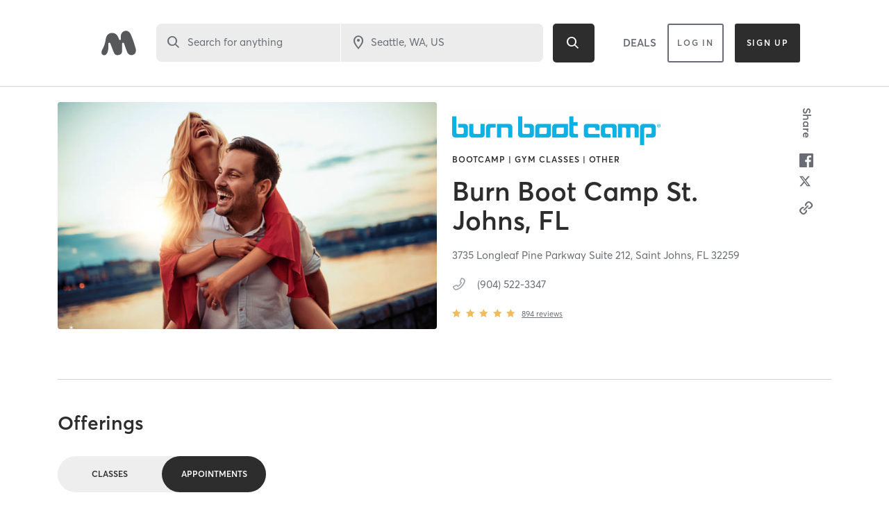

--- FILE ---
content_type: text/html; charset=utf-8
request_url: https://www.google.com/recaptcha/api2/anchor?ar=1&k=6Le95awUAAAAAIXSP9TcpPEng7Y6GdSkt7n46bAR&co=aHR0cHM6Ly93d3cubWluZGJvZHlvbmxpbmUuY29tOjQ0Mw..&hl=en&type=image&v=7gg7H51Q-naNfhmCP3_R47ho&theme=light&size=invisible&badge=bottomright&anchor-ms=20000&execute-ms=30000&cb=32ch53eq7g31
body_size: 48787
content:
<!DOCTYPE HTML><html dir="ltr" lang="en"><head><meta http-equiv="Content-Type" content="text/html; charset=UTF-8">
<meta http-equiv="X-UA-Compatible" content="IE=edge">
<title>reCAPTCHA</title>
<style type="text/css">
/* cyrillic-ext */
@font-face {
  font-family: 'Roboto';
  font-style: normal;
  font-weight: 400;
  font-stretch: 100%;
  src: url(//fonts.gstatic.com/s/roboto/v48/KFO7CnqEu92Fr1ME7kSn66aGLdTylUAMa3GUBHMdazTgWw.woff2) format('woff2');
  unicode-range: U+0460-052F, U+1C80-1C8A, U+20B4, U+2DE0-2DFF, U+A640-A69F, U+FE2E-FE2F;
}
/* cyrillic */
@font-face {
  font-family: 'Roboto';
  font-style: normal;
  font-weight: 400;
  font-stretch: 100%;
  src: url(//fonts.gstatic.com/s/roboto/v48/KFO7CnqEu92Fr1ME7kSn66aGLdTylUAMa3iUBHMdazTgWw.woff2) format('woff2');
  unicode-range: U+0301, U+0400-045F, U+0490-0491, U+04B0-04B1, U+2116;
}
/* greek-ext */
@font-face {
  font-family: 'Roboto';
  font-style: normal;
  font-weight: 400;
  font-stretch: 100%;
  src: url(//fonts.gstatic.com/s/roboto/v48/KFO7CnqEu92Fr1ME7kSn66aGLdTylUAMa3CUBHMdazTgWw.woff2) format('woff2');
  unicode-range: U+1F00-1FFF;
}
/* greek */
@font-face {
  font-family: 'Roboto';
  font-style: normal;
  font-weight: 400;
  font-stretch: 100%;
  src: url(//fonts.gstatic.com/s/roboto/v48/KFO7CnqEu92Fr1ME7kSn66aGLdTylUAMa3-UBHMdazTgWw.woff2) format('woff2');
  unicode-range: U+0370-0377, U+037A-037F, U+0384-038A, U+038C, U+038E-03A1, U+03A3-03FF;
}
/* math */
@font-face {
  font-family: 'Roboto';
  font-style: normal;
  font-weight: 400;
  font-stretch: 100%;
  src: url(//fonts.gstatic.com/s/roboto/v48/KFO7CnqEu92Fr1ME7kSn66aGLdTylUAMawCUBHMdazTgWw.woff2) format('woff2');
  unicode-range: U+0302-0303, U+0305, U+0307-0308, U+0310, U+0312, U+0315, U+031A, U+0326-0327, U+032C, U+032F-0330, U+0332-0333, U+0338, U+033A, U+0346, U+034D, U+0391-03A1, U+03A3-03A9, U+03B1-03C9, U+03D1, U+03D5-03D6, U+03F0-03F1, U+03F4-03F5, U+2016-2017, U+2034-2038, U+203C, U+2040, U+2043, U+2047, U+2050, U+2057, U+205F, U+2070-2071, U+2074-208E, U+2090-209C, U+20D0-20DC, U+20E1, U+20E5-20EF, U+2100-2112, U+2114-2115, U+2117-2121, U+2123-214F, U+2190, U+2192, U+2194-21AE, U+21B0-21E5, U+21F1-21F2, U+21F4-2211, U+2213-2214, U+2216-22FF, U+2308-230B, U+2310, U+2319, U+231C-2321, U+2336-237A, U+237C, U+2395, U+239B-23B7, U+23D0, U+23DC-23E1, U+2474-2475, U+25AF, U+25B3, U+25B7, U+25BD, U+25C1, U+25CA, U+25CC, U+25FB, U+266D-266F, U+27C0-27FF, U+2900-2AFF, U+2B0E-2B11, U+2B30-2B4C, U+2BFE, U+3030, U+FF5B, U+FF5D, U+1D400-1D7FF, U+1EE00-1EEFF;
}
/* symbols */
@font-face {
  font-family: 'Roboto';
  font-style: normal;
  font-weight: 400;
  font-stretch: 100%;
  src: url(//fonts.gstatic.com/s/roboto/v48/KFO7CnqEu92Fr1ME7kSn66aGLdTylUAMaxKUBHMdazTgWw.woff2) format('woff2');
  unicode-range: U+0001-000C, U+000E-001F, U+007F-009F, U+20DD-20E0, U+20E2-20E4, U+2150-218F, U+2190, U+2192, U+2194-2199, U+21AF, U+21E6-21F0, U+21F3, U+2218-2219, U+2299, U+22C4-22C6, U+2300-243F, U+2440-244A, U+2460-24FF, U+25A0-27BF, U+2800-28FF, U+2921-2922, U+2981, U+29BF, U+29EB, U+2B00-2BFF, U+4DC0-4DFF, U+FFF9-FFFB, U+10140-1018E, U+10190-1019C, U+101A0, U+101D0-101FD, U+102E0-102FB, U+10E60-10E7E, U+1D2C0-1D2D3, U+1D2E0-1D37F, U+1F000-1F0FF, U+1F100-1F1AD, U+1F1E6-1F1FF, U+1F30D-1F30F, U+1F315, U+1F31C, U+1F31E, U+1F320-1F32C, U+1F336, U+1F378, U+1F37D, U+1F382, U+1F393-1F39F, U+1F3A7-1F3A8, U+1F3AC-1F3AF, U+1F3C2, U+1F3C4-1F3C6, U+1F3CA-1F3CE, U+1F3D4-1F3E0, U+1F3ED, U+1F3F1-1F3F3, U+1F3F5-1F3F7, U+1F408, U+1F415, U+1F41F, U+1F426, U+1F43F, U+1F441-1F442, U+1F444, U+1F446-1F449, U+1F44C-1F44E, U+1F453, U+1F46A, U+1F47D, U+1F4A3, U+1F4B0, U+1F4B3, U+1F4B9, U+1F4BB, U+1F4BF, U+1F4C8-1F4CB, U+1F4D6, U+1F4DA, U+1F4DF, U+1F4E3-1F4E6, U+1F4EA-1F4ED, U+1F4F7, U+1F4F9-1F4FB, U+1F4FD-1F4FE, U+1F503, U+1F507-1F50B, U+1F50D, U+1F512-1F513, U+1F53E-1F54A, U+1F54F-1F5FA, U+1F610, U+1F650-1F67F, U+1F687, U+1F68D, U+1F691, U+1F694, U+1F698, U+1F6AD, U+1F6B2, U+1F6B9-1F6BA, U+1F6BC, U+1F6C6-1F6CF, U+1F6D3-1F6D7, U+1F6E0-1F6EA, U+1F6F0-1F6F3, U+1F6F7-1F6FC, U+1F700-1F7FF, U+1F800-1F80B, U+1F810-1F847, U+1F850-1F859, U+1F860-1F887, U+1F890-1F8AD, U+1F8B0-1F8BB, U+1F8C0-1F8C1, U+1F900-1F90B, U+1F93B, U+1F946, U+1F984, U+1F996, U+1F9E9, U+1FA00-1FA6F, U+1FA70-1FA7C, U+1FA80-1FA89, U+1FA8F-1FAC6, U+1FACE-1FADC, U+1FADF-1FAE9, U+1FAF0-1FAF8, U+1FB00-1FBFF;
}
/* vietnamese */
@font-face {
  font-family: 'Roboto';
  font-style: normal;
  font-weight: 400;
  font-stretch: 100%;
  src: url(//fonts.gstatic.com/s/roboto/v48/KFO7CnqEu92Fr1ME7kSn66aGLdTylUAMa3OUBHMdazTgWw.woff2) format('woff2');
  unicode-range: U+0102-0103, U+0110-0111, U+0128-0129, U+0168-0169, U+01A0-01A1, U+01AF-01B0, U+0300-0301, U+0303-0304, U+0308-0309, U+0323, U+0329, U+1EA0-1EF9, U+20AB;
}
/* latin-ext */
@font-face {
  font-family: 'Roboto';
  font-style: normal;
  font-weight: 400;
  font-stretch: 100%;
  src: url(//fonts.gstatic.com/s/roboto/v48/KFO7CnqEu92Fr1ME7kSn66aGLdTylUAMa3KUBHMdazTgWw.woff2) format('woff2');
  unicode-range: U+0100-02BA, U+02BD-02C5, U+02C7-02CC, U+02CE-02D7, U+02DD-02FF, U+0304, U+0308, U+0329, U+1D00-1DBF, U+1E00-1E9F, U+1EF2-1EFF, U+2020, U+20A0-20AB, U+20AD-20C0, U+2113, U+2C60-2C7F, U+A720-A7FF;
}
/* latin */
@font-face {
  font-family: 'Roboto';
  font-style: normal;
  font-weight: 400;
  font-stretch: 100%;
  src: url(//fonts.gstatic.com/s/roboto/v48/KFO7CnqEu92Fr1ME7kSn66aGLdTylUAMa3yUBHMdazQ.woff2) format('woff2');
  unicode-range: U+0000-00FF, U+0131, U+0152-0153, U+02BB-02BC, U+02C6, U+02DA, U+02DC, U+0304, U+0308, U+0329, U+2000-206F, U+20AC, U+2122, U+2191, U+2193, U+2212, U+2215, U+FEFF, U+FFFD;
}
/* cyrillic-ext */
@font-face {
  font-family: 'Roboto';
  font-style: normal;
  font-weight: 500;
  font-stretch: 100%;
  src: url(//fonts.gstatic.com/s/roboto/v48/KFO7CnqEu92Fr1ME7kSn66aGLdTylUAMa3GUBHMdazTgWw.woff2) format('woff2');
  unicode-range: U+0460-052F, U+1C80-1C8A, U+20B4, U+2DE0-2DFF, U+A640-A69F, U+FE2E-FE2F;
}
/* cyrillic */
@font-face {
  font-family: 'Roboto';
  font-style: normal;
  font-weight: 500;
  font-stretch: 100%;
  src: url(//fonts.gstatic.com/s/roboto/v48/KFO7CnqEu92Fr1ME7kSn66aGLdTylUAMa3iUBHMdazTgWw.woff2) format('woff2');
  unicode-range: U+0301, U+0400-045F, U+0490-0491, U+04B0-04B1, U+2116;
}
/* greek-ext */
@font-face {
  font-family: 'Roboto';
  font-style: normal;
  font-weight: 500;
  font-stretch: 100%;
  src: url(//fonts.gstatic.com/s/roboto/v48/KFO7CnqEu92Fr1ME7kSn66aGLdTylUAMa3CUBHMdazTgWw.woff2) format('woff2');
  unicode-range: U+1F00-1FFF;
}
/* greek */
@font-face {
  font-family: 'Roboto';
  font-style: normal;
  font-weight: 500;
  font-stretch: 100%;
  src: url(//fonts.gstatic.com/s/roboto/v48/KFO7CnqEu92Fr1ME7kSn66aGLdTylUAMa3-UBHMdazTgWw.woff2) format('woff2');
  unicode-range: U+0370-0377, U+037A-037F, U+0384-038A, U+038C, U+038E-03A1, U+03A3-03FF;
}
/* math */
@font-face {
  font-family: 'Roboto';
  font-style: normal;
  font-weight: 500;
  font-stretch: 100%;
  src: url(//fonts.gstatic.com/s/roboto/v48/KFO7CnqEu92Fr1ME7kSn66aGLdTylUAMawCUBHMdazTgWw.woff2) format('woff2');
  unicode-range: U+0302-0303, U+0305, U+0307-0308, U+0310, U+0312, U+0315, U+031A, U+0326-0327, U+032C, U+032F-0330, U+0332-0333, U+0338, U+033A, U+0346, U+034D, U+0391-03A1, U+03A3-03A9, U+03B1-03C9, U+03D1, U+03D5-03D6, U+03F0-03F1, U+03F4-03F5, U+2016-2017, U+2034-2038, U+203C, U+2040, U+2043, U+2047, U+2050, U+2057, U+205F, U+2070-2071, U+2074-208E, U+2090-209C, U+20D0-20DC, U+20E1, U+20E5-20EF, U+2100-2112, U+2114-2115, U+2117-2121, U+2123-214F, U+2190, U+2192, U+2194-21AE, U+21B0-21E5, U+21F1-21F2, U+21F4-2211, U+2213-2214, U+2216-22FF, U+2308-230B, U+2310, U+2319, U+231C-2321, U+2336-237A, U+237C, U+2395, U+239B-23B7, U+23D0, U+23DC-23E1, U+2474-2475, U+25AF, U+25B3, U+25B7, U+25BD, U+25C1, U+25CA, U+25CC, U+25FB, U+266D-266F, U+27C0-27FF, U+2900-2AFF, U+2B0E-2B11, U+2B30-2B4C, U+2BFE, U+3030, U+FF5B, U+FF5D, U+1D400-1D7FF, U+1EE00-1EEFF;
}
/* symbols */
@font-face {
  font-family: 'Roboto';
  font-style: normal;
  font-weight: 500;
  font-stretch: 100%;
  src: url(//fonts.gstatic.com/s/roboto/v48/KFO7CnqEu92Fr1ME7kSn66aGLdTylUAMaxKUBHMdazTgWw.woff2) format('woff2');
  unicode-range: U+0001-000C, U+000E-001F, U+007F-009F, U+20DD-20E0, U+20E2-20E4, U+2150-218F, U+2190, U+2192, U+2194-2199, U+21AF, U+21E6-21F0, U+21F3, U+2218-2219, U+2299, U+22C4-22C6, U+2300-243F, U+2440-244A, U+2460-24FF, U+25A0-27BF, U+2800-28FF, U+2921-2922, U+2981, U+29BF, U+29EB, U+2B00-2BFF, U+4DC0-4DFF, U+FFF9-FFFB, U+10140-1018E, U+10190-1019C, U+101A0, U+101D0-101FD, U+102E0-102FB, U+10E60-10E7E, U+1D2C0-1D2D3, U+1D2E0-1D37F, U+1F000-1F0FF, U+1F100-1F1AD, U+1F1E6-1F1FF, U+1F30D-1F30F, U+1F315, U+1F31C, U+1F31E, U+1F320-1F32C, U+1F336, U+1F378, U+1F37D, U+1F382, U+1F393-1F39F, U+1F3A7-1F3A8, U+1F3AC-1F3AF, U+1F3C2, U+1F3C4-1F3C6, U+1F3CA-1F3CE, U+1F3D4-1F3E0, U+1F3ED, U+1F3F1-1F3F3, U+1F3F5-1F3F7, U+1F408, U+1F415, U+1F41F, U+1F426, U+1F43F, U+1F441-1F442, U+1F444, U+1F446-1F449, U+1F44C-1F44E, U+1F453, U+1F46A, U+1F47D, U+1F4A3, U+1F4B0, U+1F4B3, U+1F4B9, U+1F4BB, U+1F4BF, U+1F4C8-1F4CB, U+1F4D6, U+1F4DA, U+1F4DF, U+1F4E3-1F4E6, U+1F4EA-1F4ED, U+1F4F7, U+1F4F9-1F4FB, U+1F4FD-1F4FE, U+1F503, U+1F507-1F50B, U+1F50D, U+1F512-1F513, U+1F53E-1F54A, U+1F54F-1F5FA, U+1F610, U+1F650-1F67F, U+1F687, U+1F68D, U+1F691, U+1F694, U+1F698, U+1F6AD, U+1F6B2, U+1F6B9-1F6BA, U+1F6BC, U+1F6C6-1F6CF, U+1F6D3-1F6D7, U+1F6E0-1F6EA, U+1F6F0-1F6F3, U+1F6F7-1F6FC, U+1F700-1F7FF, U+1F800-1F80B, U+1F810-1F847, U+1F850-1F859, U+1F860-1F887, U+1F890-1F8AD, U+1F8B0-1F8BB, U+1F8C0-1F8C1, U+1F900-1F90B, U+1F93B, U+1F946, U+1F984, U+1F996, U+1F9E9, U+1FA00-1FA6F, U+1FA70-1FA7C, U+1FA80-1FA89, U+1FA8F-1FAC6, U+1FACE-1FADC, U+1FADF-1FAE9, U+1FAF0-1FAF8, U+1FB00-1FBFF;
}
/* vietnamese */
@font-face {
  font-family: 'Roboto';
  font-style: normal;
  font-weight: 500;
  font-stretch: 100%;
  src: url(//fonts.gstatic.com/s/roboto/v48/KFO7CnqEu92Fr1ME7kSn66aGLdTylUAMa3OUBHMdazTgWw.woff2) format('woff2');
  unicode-range: U+0102-0103, U+0110-0111, U+0128-0129, U+0168-0169, U+01A0-01A1, U+01AF-01B0, U+0300-0301, U+0303-0304, U+0308-0309, U+0323, U+0329, U+1EA0-1EF9, U+20AB;
}
/* latin-ext */
@font-face {
  font-family: 'Roboto';
  font-style: normal;
  font-weight: 500;
  font-stretch: 100%;
  src: url(//fonts.gstatic.com/s/roboto/v48/KFO7CnqEu92Fr1ME7kSn66aGLdTylUAMa3KUBHMdazTgWw.woff2) format('woff2');
  unicode-range: U+0100-02BA, U+02BD-02C5, U+02C7-02CC, U+02CE-02D7, U+02DD-02FF, U+0304, U+0308, U+0329, U+1D00-1DBF, U+1E00-1E9F, U+1EF2-1EFF, U+2020, U+20A0-20AB, U+20AD-20C0, U+2113, U+2C60-2C7F, U+A720-A7FF;
}
/* latin */
@font-face {
  font-family: 'Roboto';
  font-style: normal;
  font-weight: 500;
  font-stretch: 100%;
  src: url(//fonts.gstatic.com/s/roboto/v48/KFO7CnqEu92Fr1ME7kSn66aGLdTylUAMa3yUBHMdazQ.woff2) format('woff2');
  unicode-range: U+0000-00FF, U+0131, U+0152-0153, U+02BB-02BC, U+02C6, U+02DA, U+02DC, U+0304, U+0308, U+0329, U+2000-206F, U+20AC, U+2122, U+2191, U+2193, U+2212, U+2215, U+FEFF, U+FFFD;
}
/* cyrillic-ext */
@font-face {
  font-family: 'Roboto';
  font-style: normal;
  font-weight: 900;
  font-stretch: 100%;
  src: url(//fonts.gstatic.com/s/roboto/v48/KFO7CnqEu92Fr1ME7kSn66aGLdTylUAMa3GUBHMdazTgWw.woff2) format('woff2');
  unicode-range: U+0460-052F, U+1C80-1C8A, U+20B4, U+2DE0-2DFF, U+A640-A69F, U+FE2E-FE2F;
}
/* cyrillic */
@font-face {
  font-family: 'Roboto';
  font-style: normal;
  font-weight: 900;
  font-stretch: 100%;
  src: url(//fonts.gstatic.com/s/roboto/v48/KFO7CnqEu92Fr1ME7kSn66aGLdTylUAMa3iUBHMdazTgWw.woff2) format('woff2');
  unicode-range: U+0301, U+0400-045F, U+0490-0491, U+04B0-04B1, U+2116;
}
/* greek-ext */
@font-face {
  font-family: 'Roboto';
  font-style: normal;
  font-weight: 900;
  font-stretch: 100%;
  src: url(//fonts.gstatic.com/s/roboto/v48/KFO7CnqEu92Fr1ME7kSn66aGLdTylUAMa3CUBHMdazTgWw.woff2) format('woff2');
  unicode-range: U+1F00-1FFF;
}
/* greek */
@font-face {
  font-family: 'Roboto';
  font-style: normal;
  font-weight: 900;
  font-stretch: 100%;
  src: url(//fonts.gstatic.com/s/roboto/v48/KFO7CnqEu92Fr1ME7kSn66aGLdTylUAMa3-UBHMdazTgWw.woff2) format('woff2');
  unicode-range: U+0370-0377, U+037A-037F, U+0384-038A, U+038C, U+038E-03A1, U+03A3-03FF;
}
/* math */
@font-face {
  font-family: 'Roboto';
  font-style: normal;
  font-weight: 900;
  font-stretch: 100%;
  src: url(//fonts.gstatic.com/s/roboto/v48/KFO7CnqEu92Fr1ME7kSn66aGLdTylUAMawCUBHMdazTgWw.woff2) format('woff2');
  unicode-range: U+0302-0303, U+0305, U+0307-0308, U+0310, U+0312, U+0315, U+031A, U+0326-0327, U+032C, U+032F-0330, U+0332-0333, U+0338, U+033A, U+0346, U+034D, U+0391-03A1, U+03A3-03A9, U+03B1-03C9, U+03D1, U+03D5-03D6, U+03F0-03F1, U+03F4-03F5, U+2016-2017, U+2034-2038, U+203C, U+2040, U+2043, U+2047, U+2050, U+2057, U+205F, U+2070-2071, U+2074-208E, U+2090-209C, U+20D0-20DC, U+20E1, U+20E5-20EF, U+2100-2112, U+2114-2115, U+2117-2121, U+2123-214F, U+2190, U+2192, U+2194-21AE, U+21B0-21E5, U+21F1-21F2, U+21F4-2211, U+2213-2214, U+2216-22FF, U+2308-230B, U+2310, U+2319, U+231C-2321, U+2336-237A, U+237C, U+2395, U+239B-23B7, U+23D0, U+23DC-23E1, U+2474-2475, U+25AF, U+25B3, U+25B7, U+25BD, U+25C1, U+25CA, U+25CC, U+25FB, U+266D-266F, U+27C0-27FF, U+2900-2AFF, U+2B0E-2B11, U+2B30-2B4C, U+2BFE, U+3030, U+FF5B, U+FF5D, U+1D400-1D7FF, U+1EE00-1EEFF;
}
/* symbols */
@font-face {
  font-family: 'Roboto';
  font-style: normal;
  font-weight: 900;
  font-stretch: 100%;
  src: url(//fonts.gstatic.com/s/roboto/v48/KFO7CnqEu92Fr1ME7kSn66aGLdTylUAMaxKUBHMdazTgWw.woff2) format('woff2');
  unicode-range: U+0001-000C, U+000E-001F, U+007F-009F, U+20DD-20E0, U+20E2-20E4, U+2150-218F, U+2190, U+2192, U+2194-2199, U+21AF, U+21E6-21F0, U+21F3, U+2218-2219, U+2299, U+22C4-22C6, U+2300-243F, U+2440-244A, U+2460-24FF, U+25A0-27BF, U+2800-28FF, U+2921-2922, U+2981, U+29BF, U+29EB, U+2B00-2BFF, U+4DC0-4DFF, U+FFF9-FFFB, U+10140-1018E, U+10190-1019C, U+101A0, U+101D0-101FD, U+102E0-102FB, U+10E60-10E7E, U+1D2C0-1D2D3, U+1D2E0-1D37F, U+1F000-1F0FF, U+1F100-1F1AD, U+1F1E6-1F1FF, U+1F30D-1F30F, U+1F315, U+1F31C, U+1F31E, U+1F320-1F32C, U+1F336, U+1F378, U+1F37D, U+1F382, U+1F393-1F39F, U+1F3A7-1F3A8, U+1F3AC-1F3AF, U+1F3C2, U+1F3C4-1F3C6, U+1F3CA-1F3CE, U+1F3D4-1F3E0, U+1F3ED, U+1F3F1-1F3F3, U+1F3F5-1F3F7, U+1F408, U+1F415, U+1F41F, U+1F426, U+1F43F, U+1F441-1F442, U+1F444, U+1F446-1F449, U+1F44C-1F44E, U+1F453, U+1F46A, U+1F47D, U+1F4A3, U+1F4B0, U+1F4B3, U+1F4B9, U+1F4BB, U+1F4BF, U+1F4C8-1F4CB, U+1F4D6, U+1F4DA, U+1F4DF, U+1F4E3-1F4E6, U+1F4EA-1F4ED, U+1F4F7, U+1F4F9-1F4FB, U+1F4FD-1F4FE, U+1F503, U+1F507-1F50B, U+1F50D, U+1F512-1F513, U+1F53E-1F54A, U+1F54F-1F5FA, U+1F610, U+1F650-1F67F, U+1F687, U+1F68D, U+1F691, U+1F694, U+1F698, U+1F6AD, U+1F6B2, U+1F6B9-1F6BA, U+1F6BC, U+1F6C6-1F6CF, U+1F6D3-1F6D7, U+1F6E0-1F6EA, U+1F6F0-1F6F3, U+1F6F7-1F6FC, U+1F700-1F7FF, U+1F800-1F80B, U+1F810-1F847, U+1F850-1F859, U+1F860-1F887, U+1F890-1F8AD, U+1F8B0-1F8BB, U+1F8C0-1F8C1, U+1F900-1F90B, U+1F93B, U+1F946, U+1F984, U+1F996, U+1F9E9, U+1FA00-1FA6F, U+1FA70-1FA7C, U+1FA80-1FA89, U+1FA8F-1FAC6, U+1FACE-1FADC, U+1FADF-1FAE9, U+1FAF0-1FAF8, U+1FB00-1FBFF;
}
/* vietnamese */
@font-face {
  font-family: 'Roboto';
  font-style: normal;
  font-weight: 900;
  font-stretch: 100%;
  src: url(//fonts.gstatic.com/s/roboto/v48/KFO7CnqEu92Fr1ME7kSn66aGLdTylUAMa3OUBHMdazTgWw.woff2) format('woff2');
  unicode-range: U+0102-0103, U+0110-0111, U+0128-0129, U+0168-0169, U+01A0-01A1, U+01AF-01B0, U+0300-0301, U+0303-0304, U+0308-0309, U+0323, U+0329, U+1EA0-1EF9, U+20AB;
}
/* latin-ext */
@font-face {
  font-family: 'Roboto';
  font-style: normal;
  font-weight: 900;
  font-stretch: 100%;
  src: url(//fonts.gstatic.com/s/roboto/v48/KFO7CnqEu92Fr1ME7kSn66aGLdTylUAMa3KUBHMdazTgWw.woff2) format('woff2');
  unicode-range: U+0100-02BA, U+02BD-02C5, U+02C7-02CC, U+02CE-02D7, U+02DD-02FF, U+0304, U+0308, U+0329, U+1D00-1DBF, U+1E00-1E9F, U+1EF2-1EFF, U+2020, U+20A0-20AB, U+20AD-20C0, U+2113, U+2C60-2C7F, U+A720-A7FF;
}
/* latin */
@font-face {
  font-family: 'Roboto';
  font-style: normal;
  font-weight: 900;
  font-stretch: 100%;
  src: url(//fonts.gstatic.com/s/roboto/v48/KFO7CnqEu92Fr1ME7kSn66aGLdTylUAMa3yUBHMdazQ.woff2) format('woff2');
  unicode-range: U+0000-00FF, U+0131, U+0152-0153, U+02BB-02BC, U+02C6, U+02DA, U+02DC, U+0304, U+0308, U+0329, U+2000-206F, U+20AC, U+2122, U+2191, U+2193, U+2212, U+2215, U+FEFF, U+FFFD;
}

</style>
<link rel="stylesheet" type="text/css" href="https://www.gstatic.com/recaptcha/releases/7gg7H51Q-naNfhmCP3_R47ho/styles__ltr.css">
<script nonce="7vUP_zdsSEg2KrPjoicFJA" type="text/javascript">window['__recaptcha_api'] = 'https://www.google.com/recaptcha/api2/';</script>
<script type="text/javascript" src="https://www.gstatic.com/recaptcha/releases/7gg7H51Q-naNfhmCP3_R47ho/recaptcha__en.js" nonce="7vUP_zdsSEg2KrPjoicFJA">
      
    </script></head>
<body><div id="rc-anchor-alert" class="rc-anchor-alert"></div>
<input type="hidden" id="recaptcha-token" value="[base64]">
<script type="text/javascript" nonce="7vUP_zdsSEg2KrPjoicFJA">
      recaptcha.anchor.Main.init("[\x22ainput\x22,[\x22bgdata\x22,\x22\x22,\[base64]/[base64]/bmV3IFpbdF0obVswXSk6Sz09Mj9uZXcgWlt0XShtWzBdLG1bMV0pOks9PTM/bmV3IFpbdF0obVswXSxtWzFdLG1bMl0pOks9PTQ/[base64]/[base64]/[base64]/[base64]/[base64]/[base64]/[base64]/[base64]/[base64]/[base64]/[base64]/[base64]/[base64]/[base64]\\u003d\\u003d\x22,\[base64]\\u003d\\u003d\x22,\x22wrITw5FBw6PDkn/[base64]/Dg8Kzw7PDtifCh8KCw5rCgkrDqsKewrs/TVdJKE4mwpbDtcO3awvDgBETcMOGw69qw7Aqw6dRPkPCh8OZIU7CrMKBO8Otw7bDvRdYw7/CrFxfwqZhwq/DuxfDjsOywotEGcKAwqvDrcOZw77CnMKhwopQPQXDsBpGa8O+wojCucK4w6PDuMK+w6jCh8KXF8OaSG/CmMOkwqwnIUZ8G8OlIH/CqMKewpLCi8OMS8KjwrvDv1XDkMKGwo/DtFd2w47CrMK7MsObNsOWVEVwCMKnVAdvJi7Cr3V9w4hwPwlzC8OIw4/DsGPDu1TDtcOJGMOGbcOGwqfCtMKVwqfCkCcDw5hKw70NTGccwoHDjcKrN3AZSsOdwqJjQcKnwrLCrzDDlsKXFcKTeMKaQMKLWcKQw6ZXwrJrw48Pw641wosLeRrDqRfCg0p/w7Atw6A8PC/Cq8KRwoLCrsOHL3TDqTXDtcKlwrjCkDhVw7rDjcKAK8KdeMOOwqzDpWBMwpfCqDfDjMOSwpTCmMKeFMKyMy01w5DCvEFIwogywr9WO0tGbHPDtcO7wrRBRjZLw6/CmzXDijDDgywmPnp+LQApwo50w4fChcO4wp3Cn8KGX8Olw5ciwqcfwrEkwpfDksOJwq7DvMKhPsKdCjs1cn5KX8O6w61fw7Mmwp06wrDCsxY+bGNud8KLIcK7SlzCjsOIYG5Jwp/CocOHwpbCjHHDlU3ChMOxwpvCssKhw5M/wp/[base64]/[base64]/[base64]/RsO2URbCqsKDahnCrcKGw53CtFLDvS4mUcK0woTCuRQWaw5XwojCs8OewqJ6w4g6wpHCqCRyw7fDq8Oww6wiInPDrsKIKEtvPX7DvMKSw4ciw70oNsKKVTjCjUwnbsKmw7/[base64]/DrTFhPcK5wobCvwnCqyxiw60swoE+BkEqw7bConfCt2jDssKIw795w6YvUsOXw5MrwpfCgsKBEX/[base64]/Dq8Kbb8KQIUFaUcKxwpcbdS/[base64]/VMKNFQHCncOxwrzDmQdUA8OfA8Kiw4PCg2PDlMO+wpvCv8KaQ8K4w43CuMOiw6TDrRgOQ8O1f8O8BlwcX8OubB7DixrDrcKqe8KbasKcwrLCgsKLPy/CiMKdwqPCliNqw5LCsFITd8OQZwpcwojDrC3DgMKuw7fCjsOhw7MOBMOuwpHCiMKYHcOHwqEYwo/Dl8KMwqHCnMK0TCY6wr5MbXXDplXCgXfCjGHDiXPDssOSYioPw57CjkzDlnoBNArCncOENsO7wr/CnMKSEsO8w63DrcOcw5ZtVlwjZ3QoRycQw53DtcO8wozDsGAwZiYhwqLCoCNSa8OocFRCHsKiBw0fWAjCrcOywq5LGXbDr3TDtVbCpMOMdcOgw6AZWMO0w6nCvEPCuQbDvwnDscKRAGsjwp1rwqLCuV7DsxEcw55FcRoyYMK5LsOpw57ClMOmf3vCisK3YsO/w4QITMKPwqAqw7zDlUQobcKcUAJuScOewo1EwpfCrg3CiE4LI3nDm8KbwrZZwqbCmFHDlsKhwpxzwr1lLj3CvSRDwofCt8KkKcKsw6Eyw6VffMOaI3Mow4LChyvDlcOiw64nfmkyVmXCuEXCujMJwoLDgB3DlMOJQF7CnsKpUH/ChMKxDFtBw6DDncOSwqHDh8O5JHUndMKJw6B+bVd2wqUTecKTZcO6wr8pasKrPQQ4W8O4MsKlw5rCuMOuw74vbMOPFynCj8OnCwHCrcO6wo/[base64]/[base64]/CkCluwqNxw70lO8OGwqjDpUwjHno5w5sOFHxJwpDCuhxZwrQcwoZVw6NKWcOZWFkZwq7Dg1zCqMO/[base64]/[base64]/[base64]/[base64]/wqtxw5dTF1LCvcO3UGjCs8KldGBbw7vDiSgUWnfCtcKJw4gdw6kIEggsVMOLwqnDnm7DgMOGN8KgWMKHHcO2XXHChMOAw7nDtjYfw6zDsMKMwrfDpjd/wpXCi8Kmwop3w41mw4PDgEcCPUHClsOIdsOPw6xaw4TDtgzCqQ0Zw7hvwp3CmT3Dmix0DsOjG3/Di8KVMRDDtRoZPsKLworDr8KMXsKtCWBhw7oOH8Kkw4bCk8Khw7nCmcOzThAhwrLCiSd2O8Kyw4/[base64]/wrzDkcK+w4bDljYCTsOjJsOOw4BcVMOhL3pZwpItZsODw7lSw5YEw6nCghw/w5XDvcKdw5TCucOCHkMiJ8OVHTHDkk7DgAtmwpXCpMKPwoLDuTvDlsKZJgbDiMKlwoXCt8OoQA3CjxvCtwofwoLDt8KjfcKSd8K0wpx9woTDssKwwqlXw7zDtcKiw7nCnzvDnXJaUcOowr4ROyzCgcKRw5TCtMOpwqzCgE/DscORw4XCug7DlMKyw4nCm8Ojw7J8NV5MN8OrwrkewrRUKMOvCR8wX8KPK0nDmcKUDcKhw47CugfClgBeYEt4w6HDunEFfXrCqMK9LA/[base64]/[base64]/Cr8Ocw51nwowgCS7Dj8KQD8OgB2vClsKRCFLDjsO+wp9EXxgvw7EHJVBRWMK6wqJZwqbCj8OGw5NYeBHCp1skwqBXw4oIw6Ebw4Ixw4/CvsOYw44PZMK2M33DoMOowqYzwqXDokHCn8K/wqYIYG5Aw4HChsKsw414VzgPw6vCp0HCksOLKMK8w5zCpXFvwqlZwqMFwp/ClMOhw5lQbw3DkhjDkFzCq8KWSMOBwo0Uw6bDjcOtCD3CnHLChULCs1LChcOlX8OpTMKUXWrDj8Kkw6bCrMORa8KKw7XDjcOmVMKgH8K8P8Ovwp9cT8OlG8Onw6/CssKQwrk1wohLwoomw6Y0w6vDpMKJw4zCi8K+TAEXPA9iUE94wqcww6fDnMOBw57CqGfCr8OfQjQXwpBuaGc4w54UZlbDoT/CgQ4rwp5Yw40LwoVSw74FwrzDtwZ7fcOZw6vDsS1DwpfCi03DtcK9YMKmw7vDrcKXwo3DssO8w7XDnjTCs1Bdw57CkUhSE8OEwpw/[base64]/JMKdagECM8O/B8KmYRHChBfDmMO1Ox5EwpcQw6sDwoHDhMOLUlcUWsKuw5LCmi7DoSTClMKKwofCtmxUBjh2w6Imw4zCmB3DsHrCold6wpLCq2LDjXrCvwXDnsOlw54Fw6J/DG7DscKqwrcBw44HPcKxwrLCuMOzw6vCsTRLwonCj8K/[base64]/XWVKw41zBFHDsFPDssKCw5vCsUolRgPDjRg4IFvCmcODw5snRsKtfXkywpZPcTJRw6PDkMOhw4jCqw0UwpF0W2IHwoRgw6PChT1KwoMUEMKLwrjCl8O6w4sSw65CDsOAwq/DuMKkGcKlwoDDpSPDvQ3Cj8O3wpLDiQoXPg5Fw57DjyXDtMKoUyDCqARCw7jDvw3Cgy8Ww4JIwp/[base64]/[base64]/FMO+acKzwqkSaMOTSFQ/YsK6w7rCocOlw6bCjMKQw4bCjMKAF15EOGTCo8OKPVJiTxoAezZxw5XCrcOUQTLCsMOdEU3CgX9owo8aw5PCicKNw7x/PcOHwpU3cCLCksOvw6VXLwvDoiYuw7LCg8ODwrTCsS3DmybDicKnwowLwrQ6YgM4w4vCsBPCtsOpwq5Kw6/Cl8OlWsKswp9Lwr5TwpzDm2rDh8OpB3rDqsOyw7fDk8OqccO5w7o4wrA8MmghFEglN0PClithwr19wrTDpMK6wpzDpsK6DsKzw60QWsO5fsKBw4LCn3EoOADCunnDnkLDisKCw5bDmcO8wqp8w4lReDrDsgLClnnCkFfDn8ODw5tVPMKcwolGQcKsLcOxKsOXw5/CsMKUw4RVwotRw53CmD8tw6Iyw4DDrAN6XsOHOMOCwrnDscOyXTobwpfDhQRnIRBnHwvDtMOxdMO8ZgYcccOFf8KDwoXDpcOVw4LDnMKaakXCj8OOeMOJw6PDtsOYV3/[base64]/Dn0fDscOLwonCl8KywpHDvXY8fsO7wpwfw6jCucOBUkfCh8OlbVTDtSzDphgdwpTDrS/Ds3PDqsK9EEXDlMK4w59vfsOMFg9sZQrDqWFswqNdEkfDglrCuMOUw4gBwqdqw7lKJcOGwoxPMsKCwpcIaBIFw7TDtsOJfsOJTRcRwoxgbcKSwqxkFQlmw7/[base64]/[base64]/Dg8O/ZMKlw5pQwqZtC3nDt8OvT8K8VkXCmMKiw5suwpcKw4PCrcK7w7N7bEA1QsKZwrMXKcOuwr4YwoJJwrpgOMK6cCPCicOCD8OZQcOaGE3Co8OrwrzCocOIZ2xmwoXCrDosGCPCtGjDvm4jw6PDuQ/CpxMtfVXCjlh+w4XDvsKBwoHDpAR1w6fDpcOSwoPCkQ05ZsK1wq1Qw4ZcF8KaeSbDt8O2O8KdG13ClsKSw4ILwookGsK7wqPCozAHw6fDjcKWAQrCqSY9w6kIw4XDpcOdw5QYw5jCnnggwp88w6A1Ni/CuMOBFMKxCsO8E8OYIMKuBD5lUD0BfkvCjMK/[base64]/[base64]/DqMKkTwDDhsOxAjx/wqJAfcOsGcOPCMO8A8K/w7TDmhtFwqRHw6dJwqsnw6bDn8KNwojDsHLDlX/[base64]/w7hWOzvDiClIasOtw6TDtnFkw7RqC1nDgsKjUE5tTyAIw4/Cn8OoW1jDkBJCwrAsw5nCkMOBT8KmMMKYwqV2w41VO8Kbw7DCsMKCaxDCjF/DhRMww6zCtT5JMcKfRCxyG2dUwqPCmcKDI014WUvCmsKKwo5Sw4zCrcOjfMO0RcKrw4nCii1GNl/CsyYPwpAiw5zDi8OuXzVgw67CvEdpwrvCh8OLOcOQXsKjcj91w4/DrTXCqljCpExRWcKzw40IeTAmwpRyYCTCjkkQUsKtwpXCsgI2w5fCtgHCqcO/wqXDmDXDtcKKLsKrw7DDoHDCk8Ovw4/Dj1rCrnhHwq0+wpcxIVTCpcKiwr3Du8O1cMOtNDTCjsO0ZDwSw7wrThPDvxHCnEsxCsOlLXjDlF/Cm8KgwpHCgsKhW0MRwpXDu8KJwqwXw4wzw5bCrjDCmMK4w6xFw7pgw6NIwrJoesKTJ0nCvMOewrXDv8OKFMOZw7rDhk0wL8O+SVfCvE9IBsOfLcO4w7ldRV5+wqEMwqnCmcOMe3nDlcK8OMOjAsOGw5zChC1/QcKDwrdqT2DCmTzCihzDmMK3wqINK07CuMKiwrLDk1hhI8Odw5PCj8K8G2bDl8Oyw61mCm0mw6NNw6HCmsOLK8Ogwo/ChMKHwodFw6tvwqpTwpbDpcK2EcOHTVbCkcKKak8gFV7CiCRlTznCtsK0ZMOcwo4qwoxew7xzwpzCq8K2wqxKw6/Cp8Ogw7RGw6vDlMKFwpt+Z8OPG8K+ScONJGlvCBrCisOIDMKGw43DhsKTw53CqkcawrfCtkAzD17Cu1XDqVbDvsO/ZRbCrsK7KRNbw5/Ck8Kowr9FAsKPw5QCw68uwoRnPAhiPMKswptbwqzCo1nDqcK2LAvCgz/Do8OEwphyYk00HS/ClcOIKMK5SMKLU8O9w7ocwoLDrcOuH8KKwrlFD8OtPC3ClCVBw7/[base64]/[base64]/w4LDpBFgwrLDocK5wqkBwprDjiorwrbDgMKMwpZ3wrgQCcOLPMOIw6HDqB50Wzd6wpHDm8OnwqTCvEnCpUjDgjPCkFnCiBXDj3stwpQ0BRDChcKHw5zCisKOwodEEzfCtcK0wo3DoWF3BcKPw4nDpBgDwo5YOQ8OwqY6e27Duk1uw5EuCw8hwpPCnnILwpp9JcK/LBLDj23Cv8OowqLDtMKJL8OuwrcYwo/DoMKlwplpdsOQwpDCiMOKHcKwXAzDlsKVKinDomVXGcK2wp/Cm8OiScKiZcKAwpvCnEHDph/DrxrCvlzCoMOZKwRUw4tzw4/DpcK/IlPDlX7CjgAfw6bCrsK1D8K+wpk8w5NMwpbCl8Owa8O3MG7CucK2w6nCiC7CiW7Dk8Ksw6tiLsKeTV89c8K6E8KiJMKtd24MHMKQwrAaF2LCgsObHsOiw7tZw6w3V3Mgw4cBwrLCiMOjV8KQw4MQw4/[base64]/wrMXI8OqPDbDncK7Y8KBw7PDhMKhA0EbEMKawqrDnGsswojCkRzDmcO8IcOUKQzDgTjDvCLCoMOSFX3DtD02wo5kI2VUOMORwrtlDcKsw6XClUXCsFnDk8KDw7/[base64]/DG3Dg8OXwrLCsm/DmMKNwrFXw543w6M4wpQIE1DCusOjZsK4L8OKWcKmRMKNwqw5w49cd2IuT1drw5XDjU/Dind+wqLCscOUMSUhHTHDusKJMyhiF8KXcz/Cj8KpGx4BwpZzwqnCk8OiYUzCmRDDtsKYwo7ChsK/ZCTDhWnCsj3CvsOHCgDDlxsHBTPCtigaw7jDpcOpRSXDqyQEw7DCjsKfw7XCu8K4aEx/[base64]/Dh0jDsQNrw4/DkMOGYUnCiTEKSU/Dng4Nw4o8VcONHyXCoTXDncONTHwyTmnCnFgfw4sydkIywrVGwqkyYRbCvsOwwqPCiyske8K1ZMOnUMOOCEYQScOwKMOKwoB/wp3CozNaLizDjDghHsKPPU58IBJ4PmoCHjXCnEzDrkTDnx0Kwp5XwrNXXcOuU1I7JMOsw73CqcO1wojCkHF1w7Y7GMKwY8OZEHLCgUpxwq9LaULDvALCu8Oaw5HCnUhRfiDDkRh4e8OPwpZ/[base64]/QwpdICrChcKpWsOBwoYDccKMwo7CtxjCh8KJPsKeBRHDrVQhwpXCinzCi3wtMsKLwrfDg3TCvsOUF8OZKVQJAsK1w6YBLBTCqxzCqExPMsO6OcOHwrnCvTrDr8OkH2DDswbDnx84QcOcwozCkljDmjTCqGvCjFbCllbDqEczBCrCh8KKA8O5w5/Cm8OhSxMWwqjDkcOdwos8S1I9IsKLwoFKL8O6w5NKw5fCq8KqB31cwqLChQADw7rDu2FBwqsnwqRecVXCm8OQwrzCicOUVwnCgmHCv8KfFcOfwp0heTPDiF/Dj2MtE8OXw49aRMKNNSLCuHbDoxsLw5ZJM0PClcKTwpoMwonDs0XDild5HRNcF8KwawwHwrU4bsOkwpR5wqdMfi0Bw7oXw6zDgcOOE8Ohw4rCt3bDkH8EGW/[base64]/ClQc7woxOw5TDuzTCqAtzGsOWKMO0VQFHwogAQMKkQsOiagxuVUPDuz/DoHLCsSnDp8OKbcOewr/Dji1aw5AoaMKzUjnCocOfwoduOmU2wqA4w4hZTsOcwqA+F0XDhxI5woRJwoo0R2Eqw5TDtsONW0LCvibCpMKUQMK/FMKQBiNNS8KPw5/Cl8KowpNWZcKfw4pODRUOfyvCiMKYwqZ+w7M2MsK2wrY6CUN/egfDpiRMwqnChMK3w7HCrkt6w4YcQBXClcKBAh1SwoTCqMKmdQJIPEzDscODw7gKwrvDscKlIHodwr5qQcO3TMO+W1nDixQLw6Z/w4vDpMKwP8KaVx9Mw7TCrWYyw57DpcO9wqHCmWcyQyDCj8KqwpRBD3VoHMK/SRhTw4oswqcNWgjDlMOFKMORwp1ZwrFwwrg9w7Fqwpw6w6jCs1/CjWUlQsOvBRdqWsONLMOQViTCpwslc0daPR0VCcK/wpNpwo4lwp7Dm8OPe8KlJcORw4fCh8OcLU3DoMKCw7nDqAojwp1ww6/DqMKnIsKiU8OcNRM5wrN+bsK6CC4lw6/DrkfDnAV+wqRCaGDDnsKyE1BLXjXDnMOOwqUFMMKtw5HCncOew6PDgwI2ZWPCnMO/[base64]/CkwTChsOZwoLDmjnDlcK6wrxZw6NSw4IDw6loDiXCvDnCpXk/[base64]/CnMKAUsOvw7TDv8KdEsKcw5xfScOJTMKgPMK5OlAlwptFwrJmwq1awr3ChVlUwqwSVHDCuHoFwqzDosObL18XTW9XYi3DqMOTwrPDu21lw6kiF0p9BGZdwrMgdmEpJWEjIXnCsR1sw5zDqCjCt8KVw5DCj3x8f0A7wo/CmyHCpcO2wrRQw7JZw5jDoMKLwpsBdwHCmcKJw5YmwplxwpXCs8KEw53Dh25HbQhww7J7GnM9UQzDpcKpwpVbSGhQbkonw7/Cr03DqT/DnzHCpQPDhcKcaA8mw6XDiQJcw7HCtcOHUjvDg8KXccKywog2ecKxw68XNRDDt2jCjUXDkgBzw6h6w58LT8Ksw7oVwooCJF9awrbCoy/[base64]/w7Y1ScOsTTDDrCswfsOnKgxTTMKRwrI0w7nDocOGWQzChhvDkzzCmcOkISvCn8O+w4PDmEzCgMOVwrLDmjlyw5zCrMOWIkhJwpwvw7sqXhnDuAUIJMKfwog/wonDtQ42wr4fRcKSEsKnwqbDksOCwq7ChigSwoZ0w7jCq8O8wr/CrnjDo8OoS8KjwqLCgnFVKUNhGyfCusO2wqIvw7MHwp8zAcOef8KgwqvCuw3DjlhSw4F/JDzDr8KkwoYffm51fsKAw44UJMKFdGJwwqA9woJ7HB7ChMOPw6HCtMOqMV5nw7/Dl8KzwrPDognDizTDnmnCtcOBw5IHw7syw4nCoh3CjA5ewpQlU3PDs8KtGUPDtsK3bkDCt8OCXsODdRLDi8OzwqLDnA4UCsOqw6jDvDE7w6UDw7vDiQ4/[base64]/UGV5ecKUIgRiAULCvkLCqcOQw7PDl8KHLRLCjmHCmU5hVRHDkcKOw7sHwoxXwp5LwoZMQiDDklDCjcOWdcOpB8KKNicJwqXDvUcjwp3Dt1HCjsOCEsO/OC/Dk8KDwqjDvMKkw6wjw7fDlMOCwp/CvlFLwpZ2aijDncKSwpfCgsK4SVQ1JQBBwqw/[base64]/[base64]/[base64]/wodLd0PDncK4w7XDjsKcw7fCpMO6KcO/w6fCjsK+dMKNw5fDjcKIwpTDv3gpZMOewqjDhMKWw6J5IWcibsO3wp7CiTxgwrdPw67DuRZhwoHDoT/CvcK1w53DucO5wrDCr8OfY8O9K8KGdMOiw4JYw5NAw45vw6/CtcOFw5AiWcKAQHXCn3jClQfDmsOBwp3CgFHCu8KHTRlIJQ/CjTnDo8OyJcKEHHXDv8KIWEFwe8KNbHbCmsOqAMO1wrQceDktwqbDjcOrwoHDrB5hwq/DgMKuGMKmDsOlR2LDmGpUXDzDsFLCrwDDnHcUwq83PMOOw59cBMOOaMKvXsO9wroWGzPDocKpw7NVOsO/w5xDwpTCnxVzw4XCvDBGZF0DDx/Cv8K+w6p7wr/DhcOzw6c7w6XDhlAhw7cMS8KHfcOMNsKawrbCl8ObKDzCuxoRwrouw7wQwq4ew4cCa8OBw4/CuzkLHsOJXGPCrsOTBFvCqhlqSRPDqA/DqxvDlcK8wrk/wppGF1TDvBEQw7nChsKQw4s2fsKwXyrDtBvDicOnw4sWVMKSwr9aVMK3w7XCs8Kvw6TDncKwwoJUw5IZY8OUwrUtwrDCjTZqNMO7w4jCkwpWwrbCq8ObNU1qw497w7rClcKpwo5VD8Kcwq4QwoLDksOVFsK4OsOyw6g/KzTCg8Oww79IIynDgUvDqwUdw4fCsGYPworCu8ODMsKYAhMywoHDvcKPEErDrcKODGPCnVPDoG/DsRkPAcO0McKTGcKHw7dPwqoIw6fDqcOIwrTCtyjCocOXwpQvwojDmG/[base64]/CugcVNQwew4vDnnt6w7vCkcK+c8O5wrpHFMOMX8OjwpRQwp3DiMOkwqLDpzXDpzzDjQzDsg/[base64]/ClcKzwrjCncK8KQHDgEPCrMKkR8KYeWsXdGA1w6jCm8KKwqI8w5RGw4tEw5ZkE19FRzM+wqjCuUlPOsOnwobCn8K/[base64]/Dqz9eAcO3WmbCsW7CtsO6aMOiworDs1AnNMO6IsKrwoQBwoXCvljDph8fw4fDtcKBdsODFsO2w5pGw5FJeMO6KTNkw7MRDQLDpMOrw7laPcOgwp7Du25HNMO1wp/DlcOpw4PDhnwyV8KLCcKowqFnYxMOwoIbw6fCl8KGwoIICXnCjQHDr8KFw45ywrJxwqfCqSYIBMOxUR5tw5rDrGzDiMOZw5Zhw6bCjcOtJH1/ZcOnwoLDvcKUBMOaw7hVwpwpw4VaNMOrw6/CosOww4rChMKywp4gFsKwK03CsBFAwpcTw7VMPsKgJBB6By/Ck8KXSSAPHWNbwqEDwoLChmPCnGs+woAVG8OqbsOBwrdeS8OgMGY8wobClsKNbcO1wr3CuGBbAMK4wrbChcOsbgXDuMOofcO/w6jDjcKuDsOxfMOnwq7Dul4Qw4ogwpfDoVxGVsKGaChow7nDqgrCqcOvWcONQcOtw7PChcObVsKHwqPDh8OPwqFGYXUnwqjCuMKVw45nTsOWKsK5wrp/VMKrwr1Yw4LCh8OpYcOxw4/Dq8KbInzDhjnDl8Klw4rCk8KhRnt/[base64]/w6ARwq/[base64]/[base64]/w4VEdsOSL8KYwrLDiyLDt8OUw4DCqAdUwovDix7CmsK3RMOzw4DClRZpwps9EsOAw6t3A0vDuHpHa8OOwpLDtcOTw7DCkQxtw7oEKzfCuwDCtW7Dq8O9YQJuw6HDk8Omw6nDvcK/wo7Cg8OJGRPChMKnw4TDr2Qpwr7Ci1nDs8K1ZMK/wpbDlMKrZRfDm1jCoMKFDsKwwpHCl2Rjw5zCosO5w6Z9GsKIG1jCkcKHbntbw6jCjwVCZMKXwr1iMcOpw4hOwodKw44cwpB6f8Klw7vDn8KIwpLDocO4cl/CsDvDihDCv0hJw7XCvHR4TcKqwoZUXcO6QAQvX2N/LMOQw5XCmcOjw77DqMK2esO5PVsTCcKeTiQbwrbDgMOyw4HDjcOKw7pZwq1xOMOkw6DDlgPDkzoFw51kwp4SwqrCuF9dVUBqw4R1wrDCscKWTWslesOWw6g4SzVxw7J0w6USVHUWworCjGnDhXAIYcKsYzTCnsObNA1PFmrCtMOnwoPCr1cofsOqwqfCsiNxVk/[base64]/woV4w4tIwo3DnsOVKABaw6wqTsO9wrRew7bCjTjCnGDCjXYlwpvCqGFxwpYUERTDrlfDosOsYsKfQDByYsKRfsOTbXzDrVXChcOQekXCt8Ohw7zCqzwHRsODSsOsw6pzRMOUw7/Cok0xw5/CkMO5PiLDkSTCmMKVw4fDshrDi0cEeMKVKxrDsSPClsO2w6JZe8KKckYaR8KgwrDCgQrDvMOBNsKFw4/Dm8K5wqkfRxnCikrDlTA/[base64]/CvcOOwpHDtzTDsMKaacK9NmnDkMK2wqkKYEzDhTrDg8KzeyNdwp1Kwrh3wpASw4zCi8KpW8O1w53CocOrfywpw7w3w78DXsObBnFWwpNWwrrCo8KQfgIFKMOBwrfCj8Olwr3CnBwJCsOeBsK/AVomd2/[base64]/[base64]/Cu1xXwobDvsKMCSfDuRHDs8OlClPCjSzClcO0bcOKf8K2wo7DvsK8wphqw67Cl8OfLzzCrzDDnm/DiHw6w4PDmhBWEVQ5FMOWRsK3w5XDmcKDHcOYw4w1K8OswrTDncKIw5PCgcOgwpTCrRnCrB/Cr0VDB1bDuRfCmxfChMOVBcKsYWYlMWzCksOQbmvDgsO8wqLDlMOBAWEtwp/DhVPDtsKcw6M6w7goGMOMZsKAXsOpJynDuB7CjMOwBh1pw6lLw7hEwoPDrgggTnlsLcOtw5EebCvCjcODBsKGF8OMw5hZw6HCr3HCvkrDlhXCmsK1fsKAG2Q4AT5hJsK6HsOzQsOfPWZCw63CqH/CusOmfsK6w4rCiMOpw6o/FsKiwpjDoC7DscKVw77CgSlJw4hYwrLCiMOiw5LClD7CjEMHwrXCpcOew6ECwofDtx4Twr3CjFNGIMOfF8Opw4tdw7Row4zCgcKKHx1Uw71fw6/CulHDnlTDi1TDnmI2w4R8dMKvBW/DnxIfenlVWMKqwobDnDI1w5vDvMODw6nDkh93JkASw4zDvFrDk3kYCiJnYcKFwqA8SsOowqDDtB4MEMOgwqzCtMKuR8KVHsOFwqRkasOgLUwzRMOKw4fChsKtwoE9w4EfbVvClwPDncK3w4bDrcOfLT9dVWoFNWnCmVDCqhfDkRVGwqjCiX/[base64]/Ch8KSGsODaznDo8OgwofCmAR/w7EWEcKKw7NQWcKnMlDDtwrCkSYBPsKaeXrCucOuwrfCpizDvCXCvMK2eGxAwrbCsyzCgwLCqTBwNcOURcOwF0LDksKuwpfDjsOgVx3CmUwUC8OUFMORwqhRw5XCk8O6FMKSw7bCjwPCkAXCvEMkfMKEbQAGw5TCmQJnC8OWwqbCknDDkR0VwrFSwqk/A23ClhPDrGnDuVTCiXbDqGLCrMOowq9Ow5t4w6jCpFtowptIwqXCkHfCicKnw7DDocKyecOQw7M+EDVOw6nCosO6w5lqw4vCmMKKQizDgirDhXDCqsODecO7w6xjw49gwp4tw6sJw6cEw6PDpcKOdcO0wpnDpMK9EMKtbMKkMMKrPcO4w4DCuXkXw6FtwqAhwo/Dh0zDoFjCuTfDhnTDuAvChDUeI0ITwrrCnhHDgsKdFDAAcz7DrsK6HBXDqyPDnA/CtcKPwpfDv8KfNDnDpxA7wog/w7tJw7I9wolheMKiKGxnBnLChMKqw6J5w59xGsOIwrNPw6LDh13CosKATMKrw7bCmcKOM8KlwrnCvMOSVsOVSMKXw4rDvMORwpogw78rwoTCqE0dw4/Cs1XDiMKHwoR6w7fDnsOkAnnCjcO/[base64]/CuSsgU0xswoHCmQPCqMOOfy9TNcOpHwbDusOqw6fDmGvCiMKsbTRJw7BEw4RmFwvDuQrDscOXwrN4w4rDkEzDhSxFw6DDuCllBX89woQywo/[base64]/[base64]/DrRUjw6PChcK8w7A5wq1BY3rDvsK+w5XDt8KjTMOkHsKGw50Qw5hrVirDo8OaworDkx5JTG7CvcO2cMKXw5BQwr3ChU5DOsO4F8KbRHHCuWIDPmHDiQLDm8OGw4MWdcKzWMK7wp9kAsKnLsOSw7rDt1/Ch8O1w7QHScOHbT0RCsOww6XCksOBw4/CrXYLw5RtwpXDnEQICG9kw4HCgH/[base64]/CjcOVw77Cp8K+w73DqMONN8KowqPDmEfDiCzDmzUXwrnDisKjTsKZDsKMWW0ewr07wogjbXvDoBxyw6DCrALCnW1twpjDmDzCvVhew5PDh3sDw4Eww7DDuAnDrDo3woXCqWdjFipyfnzDjz8iDcOvUl/[base64]/DgsO0w5LCrMKxe8O6TSvDsGYyw5ALw4Vew4HCowTDqcK7Qy3DpWTDisKlwrXDuDrDrUDCkMOawopoEAjCjUM8w6dEw5xwwoBcd8OgUBgMwqDCkcKOw6TDrQPCjwDDol/[base64]/w5Ypw6vDqMOAw5NVwoTCtcKNbV95wrjDpxXCpXRIXMOwfsKVwrjCnsKAwrDCnsKmVl7DqMOVZjPDgBJZaU5ewrZdwqYRw4XCo8K6worCkcKPw5YBZRTDnR4Nw4nCisKgdB9Ow6ZZw7F/w6DCmsKSw6LDssKtP2tvw69swptEOj/Cp8KfwrV3wqJFw6xTVRnCs8KyPnF7LQ/CsMOET8OAwr/Ck8ODXsK6wpEUKMKGwooqwpHCl8OoWHlJwoIXw79zw6IPw7XDhMODc8KgwqghJxLCvDBaw6glLgZbwrFww57DssO8w6XDicK4w7hUwoZRLgLDvsKIwrXDnlrCtsOFMsKCw6/Ck8KJR8K3FcK3SyLCo8OsQ1rDpcOyMMO9TjjCsMOYZsKfw6VRXcOew4nCpVUowrxlemgEw4XDij7DoMOpwq/Cm8OSTjosw7HDksOtwr/[base64]/[base64]/Ck8KpEsKmacKDOMKqW0HCmVFPwrXCukQXPwcxLB7CiUHCsAbCo8K3dVlgwphawrdBw7/[base64]/Cp1FYwpcgI8O3OMOiw65fw4xaIsO8X8KAaMOyIMOcw5gkLVvCm1vDrcOBwrjDq8OyPcKow7vDrsOTw6F4MMKIFcOdw6kGwphSw5ZUwopTwpbDisOVw5LDkklSasKqOcKLw5lXw4jCiMKyw5BfeBJcw6/DmF0uCwzCnTgCGMKDwrhjwq/CgklzwovDknLCiMO/wpTDpsO6w5DCvcKxw5VJQsKmAnvCqcOWRcKoeMKAwrcmw4/DmlAvwqbDlH0uw6fDljdSRxbDmmvCicKKwobDo8KswoZlPDFDwrDCvcKzfsKlwoZKwqPCtsK3w7fDr8KNG8O7w6bDiEQEw5YKeDckwqAOSsONUx5yw6Q5wo3DrGYjw5jCqMKPPmsjBB7CjSjCtsOZw5vDj8O0w6d6AlcTwr/[base64]/CvsO+VMKDJcKJw6bDm8KWJWhUwrzCusKzPsKbEBvDv3jCs8O/[base64]/DhMKGIMKlQgRpcMOAw71Hc8KUTMKJw48oKj4aQcOBGsOHwohGPsOPe8ORwqBuw5HDljHDjMOlw4nDknXCssOqHlrCo8KyCMKhN8O4w5LDmCVyKMK8w4TDm8KGDsOzwp0Iw4HCtRskw4o7UcK4wqzCsMKjQsORYk/CmW0wdD9kYQHCgTzCp8K7eHI3wrrDmlJdwpfDg8KxwqTCm8OdDFTCpgDDoSjDl29GFMKAMFQLw7LClsOuWcKP\x22],null,[\x22conf\x22,null,\x226Le95awUAAAAAIXSP9TcpPEng7Y6GdSkt7n46bAR\x22,0,null,null,null,1,[21,125,63,73,95,87,41,43,42,83,102,105,109,121],[-1442069,646],0,null,null,null,null,0,null,0,null,700,1,null,0,\[base64]/tzcYADoGZWF6dTZkEg4Iiv2INxgAOgVNZklJNBoZCAMSFR0U8JfjNw7/vqUGGcSdCRmc4owCGQ\\u003d\\u003d\x22,0,0,null,null,1,null,0,0],\x22https://www.mindbodyonline.com:443\x22,null,[3,1,1],null,null,null,0,3600,[\x22https://www.google.com/intl/en/policies/privacy/\x22,\x22https://www.google.com/intl/en/policies/terms/\x22],\x22UdwYXTRIL/2WiPPSNPeVLnYQfCT4uxAVbdSLMh51Q44\\u003d\x22,0,0,null,1,1766741409769,0,0,[32,41,148,35],null,[74,202,70,19],\x22RC-xiGV9w_DUFjlFg\x22,null,null,null,null,null,\x220dAFcWeA4sdiiJiYxpw9Cyu9pNJj3ZZwBe-aOXXi2--VaNfcvjj7_xSSab0qt_ibXXOBLou1WwSAN1_ZKFoj9dS7t5evxTM_-ySg\x22,1766824209623]");
    </script></body></html>

--- FILE ---
content_type: text/javascript; charset=utf-8
request_url: https://app.link/_r?sdk=web2.52.0&branch_key=key_live_afkKjTVeeJSKbzNtDBh4EjlhztivgHcU&callback=branch_callback__0
body_size: 68
content:
/**/ typeof branch_callback__0 === 'function' && branch_callback__0("1533016353254758825");

--- FILE ---
content_type: image/svg+xml
request_url: https://www.mindbodyonline.com/explore/static/media/family-friendly.d70abe06.svg
body_size: -344
content:
<svg width="108" height="97" viewBox="0 0 108 97" fill="none" xmlns="http://www.w3.org/2000/svg">
<g clip-path="url(#clip0_3540_8718)">
<path d="M22.2617 8.30545C33.1416 -2.57439 50.7759 -2.57439 61.6558 8.30545C62.5298 9.17954 62.5298 10.5967 61.6558 11.4708L44.6441 28.4825L22.2617 8.30545Z" fill="#88EBBE"/>
<path d="M24.8281 77.0093L49.0959 52.7416" stroke="#11A884" stroke-width="6" stroke-miterlimit="10"/>
<path d="M71.5579 59.7642C62.2175 69.1046 47.0567 69.1046 37.7162 59.7642C28.3758 50.4238 28.3758 35.2716 37.7162 25.9312L71.5493 59.7642H71.5579Z" fill="#88EBBE"/>
<path fill-rule="evenodd" clip-rule="evenodd" d="M0.628906 5.51199C0.628906 3.85514 1.97205 2.51199 3.62891 2.51199H17.2997C18.2472 2.51199 19.1559 2.88842 19.8259 3.55846L91.1469 74.8882L86.904 79.1306L17.1971 9.41515C16.6189 8.83687 15.8346 8.51199 15.0168 8.51199H3.62891C1.97205 8.51199 0.628906 7.16885 0.628906 5.51199Z" fill="#11A884"/>
<path d="M35.1485 80.5899C35.1485 86.2896 30.5279 90.9102 24.8282 90.9102C19.1284 90.9102 14.5078 86.2896 14.5078 80.5899C14.5078 74.8901 19.1284 70.2695 24.8282 70.2695C30.5279 70.2695 35.1485 74.8901 35.1485 80.5899Z" fill="#EBF9F1" stroke="#11A884" stroke-width="7" stroke-miterlimit="10"/>
<path d="M102.313 80.5899C102.313 86.2896 97.692 90.9102 91.9922 90.9102C86.2924 90.9102 81.6719 86.2896 81.6719 80.5899C81.6719 74.8901 86.2924 70.2695 91.9922 70.2695C97.692 70.2695 102.313 74.8901 102.313 80.5899Z" fill="#EBF9F1" stroke="#11A884" stroke-width="7" stroke-miterlimit="10"/>
</g>
<defs>
<clipPath id="clip0_3540_8718">
<rect width="106.913" height="95.99" fill="white" transform="translate(0.628906 0.149902)"/>
</clipPath>
</defs>
</svg>


--- FILE ---
content_type: image/svg+xml
request_url: https://www.mindbodyonline.com/explore/static/media/woman-owned.52d2d7fc.svg
body_size: -2391
content:
<svg width="114" height="102" viewBox="0 0 114 102" fill="none" xmlns="http://www.w3.org/2000/svg">
<g clip-path="url(#clip0_3540_8705)">
<path d="M93.1454 36.5115C93.1454 16.7522 77.0645 0.678986 57.3052 0.678986C37.5458 0.678986 21.4727 16.7522 21.4727 36.5115C21.4727 54.4508 34.7121 69.3413 51.9295 71.9447V80.2001H44.1404C42.9286 80.2001 41.9462 81.1825 41.9462 82.3943V88.7573C41.9462 89.9691 42.9286 90.9514 44.1404 90.9514H51.9295V99.762C51.9295 100.974 52.9119 101.956 54.1237 101.956H60.4866C61.6985 101.956 62.6808 100.974 62.6808 99.762V90.9514H70.47C71.6818 90.9514 72.6642 89.9691 72.6642 88.7573V82.3943C72.6642 81.1825 71.6818 80.2001 70.47 80.2001H62.6808V71.9447C79.8983 69.3413 93.1454 54.4508 93.1454 36.5115ZM57.3052 61.6004C43.4744 61.6004 32.2239 50.3423 32.2239 36.5115C32.2239 22.6807 43.4744 11.4303 57.3052 11.4303C71.1359 11.4303 82.3941 22.6807 82.3941 36.5115C82.3941 50.3423 71.1359 61.6004 57.3052 61.6004Z" fill="#11A884"/>
<g clip-path="url(#clip1_3540_8705)">
<path d="M58.2589 27.8466L57.1131 29.2331L55.9673 27.8421C53.0426 24.2977 47.7997 23.7939 44.2553 26.7141C40.7065 29.6343 40.1982 34.8818 43.1229 38.4261C45.2584 41.0209 47.5678 43.4729 50.0333 45.7556L54.8215 50.2005C56.1144 51.3998 58.1073 51.3998 59.4002 50.2005L64.1884 45.7556C66.6539 43.4685 68.9633 41.0209 71.0988 38.4261C74.0235 34.8773 73.5152 29.6343 69.9664 26.7097C66.4176 23.7895 61.1746 24.2977 58.2544 27.8421L58.2589 27.8466Z" fill="#88EBBE"/>
</g>
</g>
<defs>
<clipPath id="clip0_3540_8705">
<rect width="113" height="100.932" fill="white" transform="translate(0.628906 0.679199)"/>
</clipPath>
<clipPath id="clip1_3540_8705">
<rect width="31.7789" height="26.2862" fill="white" transform="translate(41.2227 24.8149)"/>
</clipPath>
</defs>
</svg>


--- FILE ---
content_type: image/svg+xml
request_url: https://www.mindbodyonline.com/explore/static/media/lgbtq-friendly.43356934.svg
body_size: -441
content:
<svg width="141" height="88" viewBox="0 0 141 88" fill="none" xmlns="http://www.w3.org/2000/svg">
<path d="M138.953 70.6279C138.953 74.2823 138.666 77.8702 138.112 81.3717C137.653 84.2708 135.072 86.2864 132.136 86.2864H124.072C125.527 81.3169 126.304 76.0582 126.304 70.6279C126.304 39.7627 101.185 14.653 70.3199 14.653C39.4546 14.653 14.345 39.7627 14.345 70.6279C14.345 76.0582 15.1221 81.3169 16.5768 86.2864H8.5123C5.57701 86.2864 2.99593 84.2708 2.53686 81.3717C1.98242 77.8702 1.69531 74.2823 1.69531 70.6279C1.69531 32.7873 32.4883 2.00336 70.3199 2.00336C108.151 2.00336 138.953 32.7873 138.953 70.6279Z" fill="#88EBBE"/>
<path d="M126.299 70.6279C126.299 76.0582 125.522 81.3169 124.067 86.2864H110.721C112.61 81.4253 113.649 76.1486 113.649 70.6279C113.649 46.738 94.2136 27.3027 70.3147 27.3027C46.4158 27.3027 26.9895 46.738 26.9895 70.6279C26.9895 76.1486 28.0286 81.4253 29.917 86.2864H16.5716C15.1169 81.3169 14.3398 76.0582 14.3398 70.6279C14.3398 39.7626 39.4495 14.653 70.3147 14.653C101.18 14.653 126.299 39.7626 126.299 70.6279Z" fill="#67D7A4"/>
<path d="M113.652 70.6279C113.652 76.1486 112.613 81.4253 110.724 86.2864H103.07C100.266 86.2864 98.4684 83.1781 99.3722 80.5236C100.429 77.4189 101.002 74.0896 101.002 70.6279C101.002 53.6864 87.268 39.9524 70.3174 39.9524C53.3668 39.9524 39.6419 53.6864 39.6419 70.6279C39.6419 74.0896 40.2145 77.4189 41.2716 80.5236C42.1753 83.1781 40.3782 86.2864 37.5741 86.2864H29.9197C28.0313 81.4253 26.9922 76.1486 26.9922 70.6279C26.9922 46.7381 46.4275 27.3027 70.3174 27.3027C94.2072 27.3027 113.652 46.7381 113.652 70.6279Z" fill="#11A884"/>
</svg>
